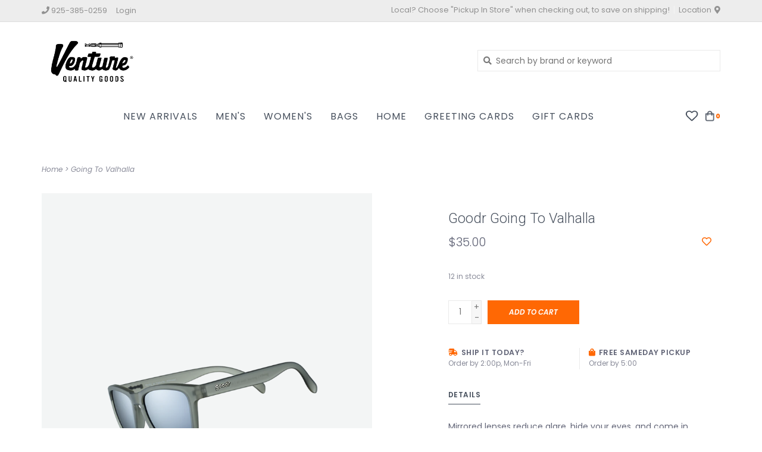

--- FILE ---
content_type: text/html;charset=utf-8
request_url: https://www.venturegoods.com/copy-of-i-have-these-on-vinyl-too.html
body_size: 8406
content:
<!DOCTYPE html>
<!-- Austin Theme v.1.2.0 -->
<html>
  <head>
    <meta charset="utf-8"/>
<!-- [START] 'blocks/head.rain' -->
<!--

  (c) 2008-2026 Lightspeed Netherlands B.V.
  http://www.lightspeedhq.com
  Generated: 16-01-2026 @ 18:26:16

-->
<link rel="canonical" href="https://www.venturegoods.com/copy-of-i-have-these-on-vinyl-too.html"/>
<link rel="alternate" href="https://www.venturegoods.com/index.rss" type="application/rss+xml" title="New products"/>
<meta name="robots" content="noodp,noydir"/>
<meta property="og:url" content="https://www.venturegoods.com/copy-of-i-have-these-on-vinyl-too.html?source=facebook"/>
<meta property="og:site_name" content="Venture Quality Goods"/>
<meta property="og:title" content="Going To Valhalla"/>
<meta property="og:image" content="https://cdn.shoplightspeed.com/shops/635233/files/54549998/goodr-going-to-valhalla.jpg"/>
<!--[if lt IE 9]>
<script src="https://cdn.shoplightspeed.com/assets/html5shiv.js?2025-02-20"></script>
<![endif]-->
<!-- [END] 'blocks/head.rain' -->
    <title>Going To Valhalla - Venture Quality Goods</title>
    <meta name="description" content="" />
    <meta name="keywords" content="Goodr, Going, To, Valhalla" />
    <meta http-equiv="X-UA-Compatible" content="IE=edge">
    <meta name="viewport" content="width=device-width, initial-scale=1.0">
    <meta name="apple-mobile-web-app-capable" content="yes">
    <meta name="apple-mobile-web-app-status-bar-style" content="black">
    
    <link rel="shortcut icon" href="https://cdn.shoplightspeed.com/shops/635233/themes/12118/assets/favicon.ico?20250401152025" type="image/x-icon" />
    <link href='//fonts.googleapis.com/css?family=Poppins:300,300i,400,400i,500,500i,600,600i,700,700i,800,800i' rel='stylesheet' type='text/css'>
    <link href='//fonts.googleapis.com/css?family=Roboto:300,300i,400,400i,500,500i,600,600i,700,700i,800,800i' rel='stylesheet' type='text/css'>
    <link href='//fonts.googleapis.com/css?family=Shrikhand:300,300i,400,400i,500,500i,600,600i,700,700i,800,800i' rel='stylesheet' type='text/css'>
    <link rel="stylesheet" href="https://use.fontawesome.com/releases/v5.6.3/css/all.css" integrity="sha384-UHRtZLI+pbxtHCWp1t77Bi1L4ZtiqrqD80Kn4Z8NTSRyMA2Fd33n5dQ8lWUE00s/" crossorigin="anonymous">
    
    <script src="https://cdn.shoplightspeed.com/assets/jquery-1-9-1.js?2025-02-20"></script>
    <script src="https://cdn.shoplightspeed.com/assets/jquery-ui-1-10-1.js?2025-02-20"></script>
    <script type="text/javascript" src="https://cdn.shoplightspeed.com/shops/635233/themes/12118/assets/slick.js?20251205182710"></script>
    
    <link rel="stylesheet" href="https://cdn.shoplightspeed.com/shops/635233/themes/12118/assets/slick.css?20251205182710"/>
    <link rel="stylesheet" href="https://cdn.shoplightspeed.com/shops/635233/themes/12118/assets/slick-theme.css?20251205182710"/>
    <link rel="shortcut icon" href="https://cdn.shoplightspeed.com/shops/635233/themes/12118/assets/favicon.ico?20250401152025" type="image/x-icon" /> 
    <link rel="stylesheet" href="https://cdn.shoplightspeed.com/shops/635233/themes/12118/assets/bootstrap.css?20251205182710" />
    <link rel="stylesheet" href="https://cdn.shoplightspeed.com/shops/635233/themes/12118/assets/style.css?20251205182710" />    
    <link rel="stylesheet" href="https://cdn.shoplightspeed.com/shops/635233/themes/12118/assets/settings.css?20251205182710" />  
    <link rel="stylesheet" href="https://cdn.shoplightspeed.com/assets/gui-2-0.css?2025-02-20" />
    <link rel="stylesheet" href="https://cdn.shoplightspeed.com/assets/gui-responsive-2-0.css?2025-02-20" />   
    <link rel="stylesheet" href="https://cdn.shoplightspeed.com/shops/635233/themes/12118/assets/custom.css?20251205182710" />
        
    <script type="text/javascript" src="https://cdn.shoplightspeed.com/shops/635233/themes/12118/assets/instafeed-min.js?20251205182710"></script>
    <script type="text/javascript" src="https://cdn.shoplightspeed.com/shops/635233/themes/12118/assets/austin-instafeed.js?20251205182710"></script>
   
    <script type="text/javascript" src="https://cdn.shoplightspeed.com/shops/635233/themes/12118/assets/global.js?20251205182710"></script>
		<script type="text/javascript" src="https://cdn.shoplightspeed.com/shops/635233/themes/12118/assets/bootstrap.js?20251205182710"></script>
    <script type="text/javascript" src="https://cdn.shoplightspeed.com/shops/635233/themes/12118/assets/jcarousel.js?20251205182710"></script>
    <script type="text/javascript" src="https://cdn.shoplightspeed.com/assets/gui.js?2025-02-20"></script>
    <script type="text/javascript" src="https://cdn.shoplightspeed.com/assets/gui-responsive-2-0.js?2025-02-20"></script>
    <script type="text/javascript" src="https://cdn.shoplightspeed.com/shops/635233/themes/12118/assets/jquery-countdown-min.js?20251205182710"></script>
    <script type="text/javascript" src="https://cdn.shoplightspeed.com/shops/635233/themes/12118/assets/jquery-cookie.js?20251205182710"></script>
    <script type="text/javascript" src="https://cdn.shoplightspeed.com/shops/635233/themes/12118/assets/jquery-bpopup-min.js?20251205182710"></script>
    
    <script type="text/javascript" src="https://cdn.shoplightspeed.com/shops/635233/themes/12118/assets/share42.js?20251205182710"></script> 
        
    <!--[if lt IE 9]>
    <link rel="stylesheet" href="https://cdn.shoplightspeed.com/shops/635233/themes/12118/assets/style-ie.css?20251205182710" />
    <![endif]-->
    <link rel="stylesheet" media="print" href="https://cdn.shoplightspeed.com/shops/635233/themes/12118/assets/print-min.css?20251205182710" />
    
  </head>
  <body class="body-main">
    <script>
    	var shopUrl = 'https://www.venturegoods.com/';
    </script>
    
        
    
<header>
    <div class="topnav">
    <div class="container">
            <ul class="left">
                                  <li class="topbar-contact">
            <a href="tel:925-385-0259"><span class="phone-icon"><i class="fa fa-phone"></i></span> <span class="phone hidden-xs">925-385-0259</span></a>
          </li>
                <li>
          <a href="https://www.venturegoods.com/account/" title="My account" class="my-account">
                          Login
                    	</a>
        </li>
      </ul>
            <div class="right">
        <span class="topbar-msg hidden-xs">Local?  Choose &quot;Pickup In Store&quot; when checking out, to save on shipping!             </span>        <a href="/service/about#locations" class="locations-link"><span class="hidden-xs">Location <i class="fas fa-map-marker-alt"></i></span><span class="visible-xs"><i class="fas fa-map-marker-alt"></i></span></a>      </div>
    </div>
  </div>
  <span class="topbar-msg mobile visible-xs text-center">Local?  Choose &quot;Pickup In Store&quot; when checking out, to save on shipping!             </span>      
  <div class="navigation container">
    <div class="logo-usp align">
      <ul class="burger vertical">
        <i class="fas fa-bars"></i>
      </ul>

              <div class="vertical logo col-sm-2 col-md-4 col-lg-5 x-large">
          <a href="https://www.venturegoods.com/" title="Venture Quality Goods">
            <img src="https://cdn.shoplightspeed.com/shops/635233/themes/12118/v/759386/assets/logo.png?20240912020533" alt="Venture Quality Goods" />
          </a>
        </div>
            
            <div class="search-form vertical col-xs-12 col-sm-5 col-md-3 col-lg-3 hidden-xs">
        <form action="https://www.venturegoods.com/search/" method="get" id="formSearch">
          <input type="text" name="q" autocomplete="off"  value="" placeholder="Search by brand or keyword"/>
          <span onclick="$('#formSearch').submit();" title="Search"></span>
          <span class="search-icon"><i class="fas fa-search"></i></span>
      	</form>                                                                                       </div>
            
                </div>
      
        <div class="primary-nav container center">
      <nav class="primary nonbounce desktop vertical center mega">
        <ul>
          <li class="item search-mobile visible-xs">
            <form action="https://www.venturegoods.com/search/" method="get" id="menuSearchMobile">
              <input type="text" name="q" autocomplete="off"  value="" placeholder="Search by brand or keyword"/>
              <span onclick="$('#menuSearchMobile').submit();" title="Search"></span>
    				</form>
          </li>
                    <li class="item new-arrivals">
            <a class="itemLink" href="https://www.venturegoods.com/collection/?sort=newest">New Arrivals</a>
          </li>
                                         <li class="item sub">
            <a class="itemLink" href="https://www.venturegoods.com/mens/" title="Men&#039;s">Men&#039;s</a>
                        <i class="icon-drop fas fa-angle-down"></i>
            <div class="subnav">
              <div class="container desktop">                <div class="sub-cats two-col">
                  <span class="subcat-title hidden-xs">Categories</span>                  <ul class="subnavList">
                                        <!--<li class="item visible-xs">
                      <a class="itemLink" href="https://www.venturegoods.com/mens/" title="Men&#039;s">All Men&#039;s</a>
                    </li>-->
                                         <li class="subitem">                
                      <a class="subitemLink" href="https://www.venturegoods.com/mens/tops/" title="Tops">Tops</a>
                       
                      <i class="icon-drop fas fa-angle-down"></i>
                      <div class="subnav visible-xs">
                      	<ul class="subnavList">
                                                    <!--<li class="item visible-xs">
                            <a class="itemLink" href="https://www.venturegoods.com/mens/tops/" title="Tops">All Tops</a>
                          </li>-->
                                                     <li class="subitem">                
                            <a class="subitemLink" href="https://www.venturegoods.com/mens/tops/short-sleeve-shirts/" title="Short Sleeve Shirts">Short Sleeve Shirts</a>
                          </li>
                                                     <li class="subitem">                
                            <a class="subitemLink" href="https://www.venturegoods.com/mens/tops/long-sleeve-shirts/" title="Long Sleeve Shirts">Long Sleeve Shirts</a>
                          </li>
                                                     <li class="subitem">                
                            <a class="subitemLink" href="https://www.venturegoods.com/mens/tops/polos/" title="Polos">Polos</a>
                          </li>
                                                     <li class="subitem">                
                            <a class="subitemLink" href="https://www.venturegoods.com/mens/tops/t-shirts/" title="T-shirts">T-shirts</a>
                          </li>
                                                     <li class="subitem">                
                            <a class="subitemLink" href="https://www.venturegoods.com/mens/tops/pullovers-sweatshirts/" title="Pullovers &amp; Sweatshirts">Pullovers &amp; Sweatshirts</a>
                          </li>
                                                     <li class="subitem">                
                            <a class="subitemLink" href="https://www.venturegoods.com/mens/tops/hoodies/" title="Hoodies">Hoodies</a>
                          </li>
                                                     <li class="subitem">                
                            <a class="subitemLink" href="https://www.venturegoods.com/mens/tops/sweaters/" title="Sweaters">Sweaters</a>
                          </li>
                                                  </ul>
                      </div>
                                          </li>
                                         <li class="subitem">                
                      <a class="subitemLink" href="https://www.venturegoods.com/mens/bottoms/" title="Bottoms">Bottoms</a>
                       
                      <i class="icon-drop fas fa-angle-down"></i>
                      <div class="subnav visible-xs">
                      	<ul class="subnavList">
                                                    <!--<li class="item visible-xs">
                            <a class="itemLink" href="https://www.venturegoods.com/mens/bottoms/" title="Bottoms">All Bottoms</a>
                          </li>-->
                                                     <li class="subitem">                
                            <a class="subitemLink" href="https://www.venturegoods.com/mens/bottoms/pants/" title="Pants">Pants</a>
                          </li>
                                                     <li class="subitem">                
                            <a class="subitemLink" href="https://www.venturegoods.com/mens/bottoms/jeans/" title="Jeans">Jeans</a>
                          </li>
                                                     <li class="subitem">                
                            <a class="subitemLink" href="https://www.venturegoods.com/mens/bottoms/shorts/" title="Shorts">Shorts</a>
                          </li>
                                                     <li class="subitem">                
                            <a class="subitemLink" href="https://www.venturegoods.com/mens/bottoms/swim/" title="Swim">Swim</a>
                          </li>
                                                  </ul>
                      </div>
                                          </li>
                                         <li class="subitem">                
                      <a class="subitemLink" href="https://www.venturegoods.com/mens/jackets-coats-vests/" title="Jackets, Coats &amp; Vests">Jackets, Coats &amp; Vests</a>
                                          </li>
                                         <li class="subitem">                
                      <a class="subitemLink" href="https://www.venturegoods.com/mens/pajamas/" title="Pajamas">Pajamas</a>
                                          </li>
                                         <li class="subitem">                
                      <a class="subitemLink" href="https://www.venturegoods.com/mens/footwear/" title="Footwear">Footwear</a>
                                          </li>
                                         <li class="subitem">                
                      <a class="subitemLink" href="https://www.venturegoods.com/mens/skin-hair-care/" title="Skin &amp; Hair Care">Skin &amp; Hair Care</a>
                                          </li>
                                         <li class="subitem">                
                      <a class="subitemLink" href="https://www.venturegoods.com/mens/accessories/" title="Accessories">Accessories</a>
                       
                      <i class="icon-drop fas fa-angle-down"></i>
                      <div class="subnav visible-xs">
                      	<ul class="subnavList">
                                                    <!--<li class="item visible-xs">
                            <a class="itemLink" href="https://www.venturegoods.com/mens/accessories/" title="Accessories">All Accessories</a>
                          </li>-->
                                                     <li class="subitem">                
                            <a class="subitemLink" href="https://www.venturegoods.com/mens/accessories/hats/" title="Hats">Hats</a>
                          </li>
                                                     <li class="subitem">                
                            <a class="subitemLink" href="https://www.venturegoods.com/mens/accessories/sunglasses/" title="Sunglasses">Sunglasses</a>
                          </li>
                                                     <li class="subitem">                
                            <a class="subitemLink" href="https://www.venturegoods.com/mens/accessories/wallets/" title="Wallets">Wallets</a>
                          </li>
                                                     <li class="subitem">                
                            <a class="subitemLink" href="https://www.venturegoods.com/mens/accessories/belts/" title="Belts">Belts</a>
                          </li>
                                                     <li class="subitem">                
                            <a class="subitemLink" href="https://www.venturegoods.com/mens/accessories/socks/" title="Socks">Socks</a>
                          </li>
                                                     <li class="subitem">                
                            <a class="subitemLink" href="https://www.venturegoods.com/mens/accessories/underwear/" title="Underwear">Underwear</a>
                          </li>
                                                     <li class="subitem">                
                            <a class="subitemLink" href="https://www.venturegoods.com/mens/accessories/reading-glasses/" title="Reading Glasses">Reading Glasses</a>
                          </li>
                                                     <li class="subitem">                
                            <a class="subitemLink" href="https://www.venturegoods.com/mens/accessories/masks/" title="Masks">Masks</a>
                          </li>
                                                     <li class="subitem">                
                            <a class="subitemLink" href="https://www.venturegoods.com/mens/accessories/gloves-scarves/" title="Gloves &amp; Scarves">Gloves &amp; Scarves</a>
                          </li>
                                                     <li class="subitem">                
                            <a class="subitemLink" href="https://www.venturegoods.com/mens/accessories/jewelry/" title="Jewelry">Jewelry</a>
                          </li>
                                                  </ul>
                      </div>
                                          </li>
                                                          </ul>
                </div>
							              <div class="cat-profile align hidden-xs">
                                <div class="mega-feat-product vertical"><a href="https://www.venturegoods.com/mens/tops/"><img src="https://cdn.shoplightspeed.com/assets/blank.gif?2025-02-20" alt="" /></a></div>
                                <div class="mega-feat-product vertical"><a href="https://www.venturegoods.com/mens/bottoms/"><img src="https://cdn.shoplightspeed.com/assets/blank.gif?2025-02-20" alt="" /></a></div>
                                <div class="mega-feat-product vertical"><a href="https://www.venturegoods.com/mens/jackets-coats-vests/"><img src="https://cdn.shoplightspeed.com/assets/blank.gif?2025-02-20" alt="" /></a></div>
                              </div>
							              </div>            </div>
                      </li>
                     <li class="item sub">
            <a class="itemLink" href="https://www.venturegoods.com/womens/" title="Women&#039;s">Women&#039;s</a>
                        <i class="icon-drop fas fa-angle-down"></i>
            <div class="subnav">
              <div class="container desktop">                <div class="sub-cats two-col">
                  <span class="subcat-title hidden-xs">Categories</span>                  <ul class="subnavList">
                                        <!--<li class="item visible-xs">
                      <a class="itemLink" href="https://www.venturegoods.com/womens/" title="Women&#039;s">All Women&#039;s</a>
                    </li>-->
                                         <li class="subitem">                
                      <a class="subitemLink" href="https://www.venturegoods.com/womens/wraps-sweaters-sweatshirts/" title="Wraps, Sweaters &amp; Sweatshirts">Wraps, Sweaters &amp; Sweatshirts</a>
                       
                      <i class="icon-drop fas fa-angle-down"></i>
                      <div class="subnav visible-xs">
                      	<ul class="subnavList">
                                                    <!--<li class="item visible-xs">
                            <a class="itemLink" href="https://www.venturegoods.com/womens/wraps-sweaters-sweatshirts/" title="Wraps, Sweaters &amp; Sweatshirts">All Wraps, Sweaters &amp; Sweatshirts</a>
                          </li>-->
                                                     <li class="subitem">                
                            <a class="subitemLink" href="https://www.venturegoods.com/womens/wraps-sweaters-sweatshirts/sweaters/" title="Sweaters">Sweaters</a>
                          </li>
                                                     <li class="subitem">                
                            <a class="subitemLink" href="https://www.venturegoods.com/womens/wraps-sweaters-sweatshirts/wraps/" title="Wraps">Wraps</a>
                          </li>
                                                     <li class="subitem">                
                            <a class="subitemLink" href="https://www.venturegoods.com/womens/wraps-sweaters-sweatshirts/sweatshirts/" title="Sweatshirts">Sweatshirts</a>
                          </li>
                                                     <li class="subitem">                
                            <a class="subitemLink" href="https://www.venturegoods.com/womens/wraps-sweaters-sweatshirts/hoodies/" title="Hoodies">Hoodies</a>
                          </li>
                                                  </ul>
                      </div>
                                          </li>
                                         <li class="subitem">                
                      <a class="subitemLink" href="https://www.venturegoods.com/womens/tops/" title="Tops">Tops</a>
                       
                      <i class="icon-drop fas fa-angle-down"></i>
                      <div class="subnav visible-xs">
                      	<ul class="subnavList">
                                                    <!--<li class="item visible-xs">
                            <a class="itemLink" href="https://www.venturegoods.com/womens/tops/" title="Tops">All Tops</a>
                          </li>-->
                                                     <li class="subitem">                
                            <a class="subitemLink" href="https://www.venturegoods.com/womens/tops/shirts-blouses/" title="Shirts &amp; Blouses">Shirts &amp; Blouses</a>
                          </li>
                                                     <li class="subitem">                
                            <a class="subitemLink" href="https://www.venturegoods.com/womens/tops/tees-tanks/" title="Tees &amp; Tanks">Tees &amp; Tanks</a>
                          </li>
                                                  </ul>
                      </div>
                                          </li>
                                         <li class="subitem">                
                      <a class="subitemLink" href="https://www.venturegoods.com/womens/jackets-coats-vests/" title="Jackets, Coats &amp; Vests">Jackets, Coats &amp; Vests</a>
                                          </li>
                                         <li class="subitem">                
                      <a class="subitemLink" href="https://www.venturegoods.com/womens/bottoms/" title="Bottoms">Bottoms</a>
                       
                      <i class="icon-drop fas fa-angle-down"></i>
                      <div class="subnav visible-xs">
                      	<ul class="subnavList">
                                                    <!--<li class="item visible-xs">
                            <a class="itemLink" href="https://www.venturegoods.com/womens/bottoms/" title="Bottoms">All Bottoms</a>
                          </li>-->
                                                     <li class="subitem">                
                            <a class="subitemLink" href="https://www.venturegoods.com/womens/bottoms/pants/" title="Pants">Pants</a>
                          </li>
                                                     <li class="subitem">                
                            <a class="subitemLink" href="https://www.venturegoods.com/womens/bottoms/jeans/" title="Jeans">Jeans</a>
                          </li>
                                                     <li class="subitem">                
                            <a class="subitemLink" href="https://www.venturegoods.com/womens/bottoms/shorts/" title="Shorts">Shorts</a>
                          </li>
                                                     <li class="subitem">                
                            <a class="subitemLink" href="https://www.venturegoods.com/womens/bottoms/skirts/" title="Skirts">Skirts</a>
                          </li>
                                                  </ul>
                      </div>
                                          </li>
                                         <li class="subitem">                
                      <a class="subitemLink" href="https://www.venturegoods.com/womens/dresses-rompers-jumpsuits/" title="Dresses, Rompers &amp; Jumpsuits">Dresses, Rompers &amp; Jumpsuits</a>
                                          </li>
                                         <li class="subitem">                
                      <a class="subitemLink" href="https://www.venturegoods.com/womens/shoes-slippers-sandals/" title="Shoes, Slippers &amp; Sandals">Shoes, Slippers &amp; Sandals</a>
                                          </li>
                                         <li class="subitem">                
                      <a class="subitemLink" href="https://www.venturegoods.com/womens/accessories/" title="Accessories">Accessories</a>
                       
                      <i class="icon-drop fas fa-angle-down"></i>
                      <div class="subnav visible-xs">
                      	<ul class="subnavList">
                                                    <!--<li class="item visible-xs">
                            <a class="itemLink" href="https://www.venturegoods.com/womens/accessories/" title="Accessories">All Accessories</a>
                          </li>-->
                                                     <li class="subitem">                
                            <a class="subitemLink" href="https://www.venturegoods.com/womens/accessories/jewelry/" title="Jewelry">Jewelry</a>
                          </li>
                                                     <li class="subitem">                
                            <a class="subitemLink" href="https://www.venturegoods.com/womens/accessories/hats/" title="Hats">Hats</a>
                          </li>
                                                     <li class="subitem">                
                            <a class="subitemLink" href="https://www.venturegoods.com/womens/accessories/socks/" title="Socks">Socks</a>
                          </li>
                                                     <li class="subitem">                
                            <a class="subitemLink" href="https://www.venturegoods.com/womens/accessories/bags/" title="Bags">Bags</a>
                          </li>
                                                     <li class="subitem">                
                            <a class="subitemLink" href="https://www.venturegoods.com/womens/accessories/scarves/" title="Scarves">Scarves</a>
                          </li>
                                                     <li class="subitem">                
                            <a class="subitemLink" href="https://www.venturegoods.com/womens/accessories/sunglasses/" title="Sunglasses">Sunglasses</a>
                          </li>
                                                     <li class="subitem">                
                            <a class="subitemLink" href="https://www.venturegoods.com/womens/accessories/reading-glasses/" title="Reading Glasses">Reading Glasses</a>
                          </li>
                                                     <li class="subitem">                
                            <a class="subitemLink" href="https://www.venturegoods.com/womens/accessories/masks/" title="Masks">Masks</a>
                          </li>
                                                     <li class="subitem">                
                            <a class="subitemLink" href="https://www.venturegoods.com/womens/accessories/gloves/" title="Gloves">Gloves</a>
                          </li>
                                                     <li class="subitem">                
                            <a class="subitemLink" href="https://www.venturegoods.com/womens/accessories/belts/" title="Belts">Belts</a>
                          </li>
                                                  </ul>
                      </div>
                                          </li>
                                         <li class="subitem">                
                      <a class="subitemLink" href="https://www.venturegoods.com/womens/pajamas/" title="Pajamas">Pajamas</a>
                                          </li>
                                                          </ul>
                </div>
							              <div class="cat-profile align hidden-xs">
                                <div class="mega-feat-product vertical"><a href="https://www.venturegoods.com/womens/wraps-sweaters-sweatshirts/"><img src="https://cdn.shoplightspeed.com/assets/blank.gif?2025-02-20" alt="" /></a></div>
                                <div class="mega-feat-product vertical"><a href="https://www.venturegoods.com/womens/tops/"><img src="https://cdn.shoplightspeed.com/assets/blank.gif?2025-02-20" alt="" /></a></div>
                                <div class="mega-feat-product vertical"><a href="https://www.venturegoods.com/womens/jackets-coats-vests/"><img src="https://cdn.shoplightspeed.com/assets/blank.gif?2025-02-20" alt="" /></a></div>
                              </div>
							              </div>            </div>
                      </li>
                     <li class="item sub">
            <a class="itemLink" href="https://www.venturegoods.com/bags/" title="Bags">Bags</a>
                        <i class="icon-drop fas fa-angle-down"></i>
            <div class="subnav">
              <div class="container desktop">                <div class="sub-cats">
                  <span class="subcat-title hidden-xs">Categories</span>                  <ul class="subnavList">
                                        <!--<li class="item visible-xs">
                      <a class="itemLink" href="https://www.venturegoods.com/bags/" title="Bags">All Bags</a>
                    </li>-->
                                         <li class="subitem">                
                      <a class="subitemLink" href="https://www.venturegoods.com/bags/commuter-shoulder/" title="Commuter &amp; Shoulder">Commuter &amp; Shoulder</a>
                                          </li>
                                         <li class="subitem">                
                      <a class="subitemLink" href="https://www.venturegoods.com/bags/duffel-travel/" title="Duffel &amp; Travel">Duffel &amp; Travel</a>
                                          </li>
                                         <li class="subitem">                
                      <a class="subitemLink" href="https://www.venturegoods.com/bags/toiletry/" title="Toiletry">Toiletry</a>
                                          </li>
                                         <li class="subitem">                
                      <a class="subitemLink" href="https://www.venturegoods.com/bags/backpacks/" title="Backpacks">Backpacks</a>
                                          </li>
                                         <li class="subitem">                
                      <a class="subitemLink" href="https://www.venturegoods.com/bags/totes-waist-packs-slings/" title="Totes, Waist Packs &amp; Slings">Totes, Waist Packs &amp; Slings</a>
                                          </li>
                                                          </ul>
                </div>
							              <div class="cat-profile align hidden-xs">
                                <div class="mega-feat-product vertical"><a href="https://www.venturegoods.com/bags/commuter-shoulder/"><img src="https://cdn.shoplightspeed.com/assets/blank.gif?2025-02-20" alt="" /></a></div>
                                <div class="mega-feat-product vertical"><a href="https://www.venturegoods.com/bags/duffel-travel/"><img src="https://cdn.shoplightspeed.com/assets/blank.gif?2025-02-20" alt="" /></a></div>
                                <div class="mega-feat-product vertical"><a href="https://www.venturegoods.com/bags/toiletry/"><img src="https://cdn.shoplightspeed.com/assets/blank.gif?2025-02-20" alt="" /></a></div>
                              </div>
							              </div>            </div>
                      </li>
                     <li class="item sub">
            <a class="itemLink" href="https://www.venturegoods.com/home/" title="Home">Home</a>
                        <i class="icon-drop fas fa-angle-down"></i>
            <div class="subnav">
              <div class="container desktop">                <div class="sub-cats two-col">
                  <span class="subcat-title hidden-xs">Categories</span>                  <ul class="subnavList">
                                        <!--<li class="item visible-xs">
                      <a class="itemLink" href="https://www.venturegoods.com/home/" title="Home">All Home</a>
                    </li>-->
                                         <li class="subitem">                
                      <a class="subitemLink" href="https://www.venturegoods.com/home/prints/" title="Prints">Prints</a>
                                          </li>
                                         <li class="subitem">                
                      <a class="subitemLink" href="https://www.venturegoods.com/home/candles/" title="Candles">Candles</a>
                                          </li>
                                         <li class="subitem">                
                      <a class="subitemLink" href="https://www.venturegoods.com/home/blankets-pillows/" title="Blankets &amp; Pillows">Blankets &amp; Pillows</a>
                                          </li>
                                         <li class="subitem">                
                      <a class="subitemLink" href="https://www.venturegoods.com/home/drinkware/" title="Drinkware">Drinkware</a>
                                          </li>
                                         <li class="subitem">                
                      <a class="subitemLink" href="https://www.venturegoods.com/home/food/" title="Food">Food</a>
                                          </li>
                                         <li class="subitem">                
                      <a class="subitemLink" href="https://www.venturegoods.com/home/books/" title="Books">Books</a>
                                          </li>
                                         <li class="subitem">                
                      <a class="subitemLink" href="https://www.venturegoods.com/home/games-puzzles/" title="Games &amp; Puzzles">Games &amp; Puzzles</a>
                                          </li>
                                                          </ul>
                </div>
							              <div class="cat-profile align hidden-xs">
                                <div class="mega-feat-product vertical"><a href="https://www.venturegoods.com/home/prints/"><img src="https://cdn.shoplightspeed.com/assets/blank.gif?2025-02-20" alt="" /></a></div>
                                <div class="mega-feat-product vertical"><a href="https://www.venturegoods.com/home/candles/"><img src="https://cdn.shoplightspeed.com/assets/blank.gif?2025-02-20" alt="" /></a></div>
                                <div class="mega-feat-product vertical"><a href="https://www.venturegoods.com/home/blankets-pillows/"><img src="https://cdn.shoplightspeed.com/assets/blank.gif?2025-02-20" alt="" /></a></div>
                              </div>
							              </div>            </div>
                      </li>
                     <li class="item sub">
            <a class="itemLink" href="https://www.venturegoods.com/greeting-cards/" title="Greeting Cards">Greeting Cards</a>
                        <i class="icon-drop fas fa-angle-down"></i>
            <div class="subnav">
              <div class="container desktop">                <div class="sub-cats two-col">
                  <span class="subcat-title hidden-xs">Categories</span>                  <ul class="subnavList">
                                        <!--<li class="item visible-xs">
                      <a class="itemLink" href="https://www.venturegoods.com/greeting-cards/" title="Greeting Cards">All Greeting Cards</a>
                    </li>-->
                                         <li class="subitem">                
                      <a class="subitemLink" href="https://www.venturegoods.com/greeting-cards/birthday/" title="Birthday">Birthday</a>
                                          </li>
                                         <li class="subitem">                
                      <a class="subitemLink" href="https://www.venturegoods.com/greeting-cards/graduation/" title="Graduation">Graduation</a>
                                          </li>
                                         <li class="subitem">                
                      <a class="subitemLink" href="https://www.venturegoods.com/greeting-cards/love/" title="Love">Love</a>
                                          </li>
                                         <li class="subitem">                
                      <a class="subitemLink" href="https://www.venturegoods.com/greeting-cards/father/" title="Father">Father</a>
                                          </li>
                                         <li class="subitem">                
                      <a class="subitemLink" href="https://www.venturegoods.com/greeting-cards/holiday/" title="Holiday">Holiday</a>
                                          </li>
                                         <li class="subitem">                
                      <a class="subitemLink" href="https://www.venturegoods.com/greeting-cards/mother/" title="Mother">Mother</a>
                                          </li>
                                         <li class="subitem">                
                      <a class="subitemLink" href="https://www.venturegoods.com/greeting-cards/thank-you/" title="Thank You">Thank You</a>
                                          </li>
                                         <li class="subitem">                
                      <a class="subitemLink" href="https://www.venturegoods.com/greeting-cards/sympathy/" title="Sympathy">Sympathy</a>
                                          </li>
                                         <li class="subitem">                
                      <a class="subitemLink" href="https://www.venturegoods.com/greeting-cards/hello-from-san-francisco/" title="Hello From San Francisco">Hello From San Francisco</a>
                                          </li>
                                        <li class="subitem view-all-cats"><a class="subitemLink" href="https://www.venturegoods.com/greeting-cards/" title="Greeting Cards">View all →</a></li>                  </ul>
                </div>
							              <div class="cat-profile align hidden-xs">
                                <div class="mega-feat-product vertical"><a href="https://www.venturegoods.com/greeting-cards/birthday/"><img src="https://cdn.shoplightspeed.com/assets/blank.gif?2025-02-20" alt="" /></a></div>
                                <div class="mega-feat-product vertical"><a href="https://www.venturegoods.com/greeting-cards/graduation/"><img src="https://cdn.shoplightspeed.com/assets/blank.gif?2025-02-20" alt="" /></a></div>
                                <div class="mega-feat-product vertical"><a href="https://www.venturegoods.com/greeting-cards/love/"><img src="https://cdn.shoplightspeed.com/assets/blank.gif?2025-02-20" alt="" /></a></div>
                              </div>
							              </div>            </div>
                      </li>
                                                            <li class="item"><a class="itemLink" href="https://www.venturegoods.com/buy-gift-card/" title="Gift Cards" target="_blank">Gift Cards</a></li>
                  </ul>
        <i class="icon-remove fas fa-times"></i>
      </nav>
       

      <div class="cart-acct-wrap right">
              <ul class="cart-acct"> 
                              <li>
            <a href="https://www.venturegoods.com/account/wishlist/" title="My wishlist" class="my-wishlist">
              <img src="https://cdn.shoplightspeed.com/shops/635233/themes/12118/assets/icon-heart.png?20251205182710" alt="Wishlist" title="My wishlist" />
            </a>
          </li>
                    <li>
            <a href="https://www.venturegoods.com/cart/" title="Cart" class="cart"> 
              <img src="https://cdn.shoplightspeed.com/shops/635233/themes/12118/assets/icon-bag.png?20251205182710" alt="cart" /><span class="bag-count">0</span>
            </a>
          </li>
        </ul>
              </div>
    </div>
      </div>
</header>

<div class="search-form mobile visible-xs">
  <div class="container">
    <form action="https://www.venturegoods.com/search/" method="get" id="formSearchMobile">
      <input type="text" name="q" autocomplete="off"  value="" placeholder="Search by brand or keyword"/>
      <span onclick="$('#formSearchMobile').submit();" title="Search"></span>
      <span class="search-icon"><i class="fas fa-search"></i></span>
    </form>                                                                                       </div>
</div>
    
<div itemscope itemtype="http://schema.org/BreadcrumbList">
	<div itemprop="itemListElement" itemscope itemtype="http://schema.org/ListItem">
    <a itemprop="item" href="https://www.venturegoods.com/"><span itemprop="name" content="Home"></span></a>
    <meta itemprop="position" content="1" />
  </div>
    	<div itemprop="itemListElement" itemscope itemtype="http://schema.org/ListItem">
      <a itemprop="item" href="https://www.venturegoods.com/copy-of-i-have-these-on-vinyl-too.html"><span itemprop="name" content="Going To Valhalla"></span></a>
      <meta itemprop="position" content="2" />
    </div>
  </div>

<div itemscope itemtype="https://schema.org/Product">
 <meta itemprop="name" content="Goodr Going To Valhalla">
 <meta itemprop="url" content="https://www.venturegoods.com/copy-of-i-have-these-on-vinyl-too.html">
 <meta itemprop="brand" content="Goodr" />  <meta itemprop="image" content="https://cdn.shoplightspeed.com/shops/635233/files/54549998/300x250x2/goodr-going-to-valhalla.jpg" /> 
    <div itemprop="offers" itemscope itemtype="https://schema.org/Offer">
 <meta itemprop="priceCurrency" content="USD">
 <meta itemprop="price" content="35.00" />
 <meta itemprop="itemCondition" itemtype="https://schema.org/OfferItemCondition" content="https://schema.org/NewCondition"/>
 	 <meta itemprop="availability" content="https://schema.org/InStock"/>
 <meta itemprop="inventoryLevel" content="12" />
  <meta itemprop="url" content="https://www.venturegoods.com/copy-of-i-have-these-on-vinyl-too.html" /> </div>
  </div>
    
    <div class="wrapper">
                  	
<div class="promo-banner text-center">
      <div class="container">
      <div class="promo-content">
        <h2>20% Off - Use Code: LOVEVENTURE</h2>
        <span></span>
                <div id="countdown"></div>
        <script type="text/javascript">
          $("#countdown")
          .countdown("2020-05-06", function(event) {
            var $this = $(this);
              if (event.elapsed) {
                $('.promo-banner').addClass('expired');
              } else {
                $this.html(event.strftime('This deal ends in <span class="timer">%D days %H hours</span>'));
              }
          });
        </script>
              </div>
  	</div>
  </div>
            <div class="container content">
                <div class="product-header row">
  <div class="breadcrumbs col-sm-6 col-md-6 ">
    <a href="https://www.venturegoods.com/" title="Home">Home</a>

        > <a href="https://www.venturegoods.com/copy-of-i-have-these-on-vinyl-too.html">Going To Valhalla</a>
    	</div> 
</div>
<div class="product-wrap row">
  <div class="product-img col-sm-6 col-md-6">
    <div class="zoombox">
      <div class="images"> 
       
                <a class="zoom first" data-image-id="54549998">             
                                	            <img src="https://cdn.shoplightspeed.com/shops/635233/files/54549998/800x1024x1/goodr-going-to-valhalla.jpg" alt="Goodr Going To Valhalla">                              </a> 
              </div>
      
      <div class="thumbs row">
                <div class="col-xs-3 col-sm-4 col-md-4">
          <a data-image-id="54549998">
                                      	              <img src="https://cdn.shoplightspeed.com/shops/635233/files/54549998/156x230x1/goodr-going-to-valhalla.jpg" alt="Goodr Going To Valhalla" title="Goodr Going To Valhalla"/>                                    </a>
        </div>
              </div>  
    </div>
  </div>
 
  <div class="product-info col-sm-6 col-md-5 col-md-offset-1">
    <div class="page-title row">
      <div class="col-xs-12">
        <h1 class="product-page"> Goodr Going To Valhalla </h1> 
      </div> 
    </div>
      
    
      
      <div class="product-price row">
        <div class="price-wrap col-xs-9"> 
                    <span class="price" style="line-height: 30px;">$35.00
                       
       	</div>
        <div class="product-wishlist col-xs-3 text-right">
        	<a href="https://www.venturegoods.com/account/wishlistAdd/57104366/?variant_id=94586163" title="Add to wishlist"><i class="far fa-heart"></i></a>
        </div>
      </div>
                            <div class="availability">
                                        12 <span class="in-stock">in stock</span>
                                      </div>
              <form class="product-form" action="https://www.venturegoods.com/cart/add/94586163/" id=
          "product_configure_form" method="post">
                  <input type="hidden" name="bundle_id" id="product_configure_bundle_id" value="">
        
                        
        <div class="add-cart row">
          <div class="cart col-sm-12"> 
            <div class="cart">
                            <input type="text" name="quantity" value="1" />
              <div class="change">
                <a href="javascript:;" onclick="updateQuantity('up');" class="up">+</a>
                <a href="javascript:;" onclick="updateQuantity('down');" class="down">-</a>
              </div>
              <a href="javascript:;" onclick="$('#product_configure_form').submit();" class="btn" title="Add to cart" >
                <span>Add to cart</span>
              </a>
                          </div>
          </div>
        </div>
      </form>
                  <div class="product-usp-wrap row">
        <div class="product-usp-1 col-xs-6">
          <span class="product-usp-title"><i class="fa fa-shipping-fast"></i> Ship it today?</span>
          <span class="product-usp-subtext">Order by 2:00p, Mon-Fri</span>
        </div>
        <div class="product-usp-2 col-xs-6">
          <span class="product-usp-title"><i class="fa fa-shopping-bag"></i> Free sameday pickup</span>
          <span class="product-usp-subtext">Order by 5:00</span>
        </div>
      </div>
                

    <div class="product-tabs row">
      <div class="tabs col-xs-12">
        <ul>
          <li class="active information"><a rel="info" href="#">Details</a></li>
                                      </ul>
      </div>                    
      <div class="tabsPages">
        <div class="page info active">
                              <div class="clearfix"></div>
          
          <p>Mirrored lenses reduce glare, hide your eyes, and come in vibrant colors.</p>
<p>Just-right midsize sunnies.</p>
<p>Polarized!</p>
          
                    
        </div>
        
        <div class="page reviews">
                    
          <div class="bottom">
            <div class="right">
              <a href="https://www.venturegoods.com/account/review/57104366/">+ Add your review</a>
            </div>
            <span>0</span> stars based on <span>0</span> reviews
          </div>          
        </div>
        
        <div class="page size-guides">
          <div class="size-guide-content"></div>
        </div>
        
      </div>
    </div>
      </div>
</div>
<div class="product-actions row">
  <div class="social-media col-xs-12 col-sm-4">
    <div class="share42init"  data-url="https://www.venturegoods.com/copy-of-i-have-these-on-vinyl-too.html" data-image="https://cdn.shoplightspeed.com/shops/635233/files/54549998/300x250x2/goodr-going-to-valhalla.jpg" ></div>
  </div>
  <div class="col-sm-8 col-xs-12 text-right">
    <div class="tags-actions">      
      <div class="actions right">
        <a href="https://www.venturegoods.com/account/wishlistAdd/57104366/?variant_id=94586163" title="Add to wishlist">Add to wishlist</a> / 
        <a href="https://www.venturegoods.com/compare/add/94586163/" title="Add to compare">
          Add to compare
        </a>
              </div>
          </div>
  </div>    
</div> 

   
  

</div>

<script src="https://cdn.shoplightspeed.com/shops/635233/themes/12118/assets/jquery-zoom-min.js?20251205182710" type="text/javascript"></script>
<script type="text/javascript">
function updateQuantity(way){
    var quantity = parseInt($('.cart input').val());

    if (way == 'up'){
        if (quantity < 12){
            quantity++;
        } else {
            quantity = 12;
        }
    } else {
        if (quantity > 1){
            quantity--;
        } else {
            quantity = 1;
        }
    }

    $('.cart input').val(quantity);
}
</script>
<script type="text/javascript">
		var sizeGuideUrl = 'size-guides';
    if (location.protocol == 'https:') {
      shopUrl = shopUrl.replace('http:', 'https:');
    }
    $.get(shopUrl + 'service/' + sizeGuideUrl + '?format=json', function(data) {
      $('.tabsPages .size-guides .size-guide-content').html(data.textpage.content);
    });
</script>      </div>
      
      


<footer>
  <hr class="full-width" />
  <div class="container">
    <div class="align footer-main row">
      <div class="links col-xs-12 col-sm-6 vertical">
        <div class="links-head first col-xs-12 col-sm-6 col-md-4">
            <label class="footercollapse" for="_1">
                            <h4>Customer service</h4>
                            <i class="fas fa-angle-down"></i>
          	</label>
            <input class="footercollapse_input hidden-md hidden-lg hidden-sm" id="_1" type="checkbox">
            <div class="list">
              <ul class="no-underline no-list-style">
                                <li><a href="https://www.venturegoods.com/service/#faq">FAQ</a></li>    
                                  <li><a href="https://www.venturegoods.com/service/about/" title="About us" >About us</a>
                  </li>
                                    <li><a href="https://www.venturegoods.com/service/general-terms-conditions/" title="General terms &amp; conditions" >General terms &amp; conditions</a>
                  </li>
                                    <li><a href="https://www.venturegoods.com/service/privacy-policy/" title="Privacy Policy" >Privacy Policy</a>
                  </li>
                                    <li><a href="https://www.venturegoods.com/service/shipping-returns/" title="Return Policy" >Return Policy</a>
                  </li>
                                    <li><a href="https://www.venturegoods.com/service/" title="Customer support" >Customer support</a>
                  </li>
                                                </ul>
            </div> 
        </div>     
				        <div class="links-head col-xs-12 col-sm-6 col-md-4">
          <label class="footercollapse" for="_3">
            	  
            	<h4>My account</h4>
                            <i class="fas fa-angle-down"></i>
          </label>
          <input class="footercollapse_input hidden-md hidden-lg hidden-sm" id="_3" type="checkbox">
          <div class="list">
          <ul>
                                    <li><a href="https://www.venturegoods.com/account/" title="Register">Register</a></li>
                        <li><a href="https://www.venturegoods.com/account/orders/" title="My orders">My orders</a></li>
                        <li><a href="https://www.venturegoods.com/account/wishlist/" title="My wishlist">My wishlist</a></li>
                                  </ul>
        </div>
        </div>
        <div class="links-head col-xs-12 hidden-sm col-md-4">
             <label class="footercollapse" for="_4">
                
               <h4>Get in touch</h4>
                               <i class="fas fa-angle-down"></i>	
          	 </label>
             <input class="footercollapse_input hidden-md hidden-lg hidden-sm" id="_4" type="checkbox">
            <div class="list">
              <div class="contact">
                <ul>
                                                          <li><a href="tel:925-385-0259"><i class="fas fa-phone"></i> 925-385-0259</a></li>
                                       
                                          <li><a href="/cdn-cgi/l/email-protection#bdd4d3dbd2fdcbd8d3c9c8cfd8dad2d2d9ce93ded2d0" title="Email"><span class="__cf_email__" data-cfemail="ec85828a83ac9a898298999e898b8383889fc28f8381">[email&#160;protected]</span></a></li>
                                                    </ul>
              </div>
          </div>
        </div>
              	<div class="payments row col-sm-12">
                    <a href="https://www.venturegoods.com/service/payment-methods/" title="Payment methods">
            <img src="https://cdn.shoplightspeed.com/assets/icon-payment-creditcard.png?2025-02-20" alt="Credit Card" />
          </a>
                    <a href="https://www.venturegoods.com/service/payment-methods/" title="Payment methods">
            <img src="https://cdn.shoplightspeed.com/assets/icon-payment-paypalcp.png?2025-02-20" alt="PayPal" />
          </a>
                    <a href="https://www.venturegoods.com/service/payment-methods/" title="Payment methods">
            <img src="https://cdn.shoplightspeed.com/assets/icon-payment-debitcredit.png?2025-02-20" alt="Debit or Credit Card" />
          </a>
                    <a href="https://www.venturegoods.com/service/payment-methods/" title="Payment methods">
            <img src="https://cdn.shoplightspeed.com/assets/icon-payment-paypallater.png?2025-02-20" alt="PayPal Pay Later" />
          </a>
                    <a href="https://www.venturegoods.com/service/payment-methods/" title="Payment methods">
            <img src="https://cdn.shoplightspeed.com/assets/icon-payment-venmo.png?2025-02-20" alt="Venmo" />
          </a>
                  </div>
              </div>
      <div class="footer-contact vertical col-xs-12 col-sm-6">
        <h3>Need some help?</h3>
        <span>We&#039;re here and ready by phone and chat every day, 10a - 6p PCT</span>
        <ul class="footer-contact-icons">
                    <li><a href="tel:925-385-0259"><i class="fas fa-phone-volume"></i><br />Call</a></li>
                                <li><a href="https://facebook.com/venturegoods" target="_blank"><i class="fas fa-comment"></i><br />Chat</a></li>
                                <li><a href="/cdn-cgi/l/email-protection#c5acaba3aa85b3a0abb1b0b7a0a2aaaaa1b6eba6aaa8" target="_blank"><i class="fas fa-envelope-open"></i><br />Email</a></li>
                                          <li><a href="https://www.venturegoods.com/service/#faq" target="_blank"><i class="fas fa-question-circle"></i><br />FAQ</a></li>
                  </ul>
      </div>
    </div>
    <hr class="full-width" />
  </div>
  <div class="copyright-payment">
    <div class="container">
      <div class="row align">
        <div class="footer-logo col-xs-12 col-md-4 vertical hidden-xs hidden-sm">
          <a href="https://www.venturegoods.com/home/"><img src="https://cdn.shoplightspeed.com/shops/635233/themes/12118/v/630488/assets/footer-logo.png?20221013233917" title="logo" /></a>
        </div>
        
        <div class="social-media col-xs-12 col-sm-4 vertical">
                              <div class="inline-block relative">
            <a href="https://facebook.com/venturegoods" class="social-icon facebook" target="_blank"><i class="fab fa-facebook-square"></i></a>                                                                        <a href="https://instagram.com/venturegoods" class="social-icon instagram" target="_blank" title="Instagram Venture Quality Goods"><i class="fab fa-instagram"></i></a>
            
          </div>
                  </div>
        <div class="copyright col-xs-12 col-sm-6 col-md-4 vertical">
          Venture Quality Goods © 2026<br /> 
                    <a href="https://themes.lightspeedhq.com/en/austin.html">Austin Theme</a> - Powered by
                    <a href="http://www.lightspeedhq.com" title="Lightspeed" target="_blank">Lightspeed</a>
                                      </div>
      </div>
    </div>
  </div>
</footer>      
    </div>
    <!-- [START] 'blocks/body.rain' -->
<script data-cfasync="false" src="/cdn-cgi/scripts/5c5dd728/cloudflare-static/email-decode.min.js"></script><script>
(function () {
  var s = document.createElement('script');
  s.type = 'text/javascript';
  s.async = true;
  s.src = 'https://www.venturegoods.com/services/stats/pageview.js?product=57104366&hash=11b8';
  ( document.getElementsByTagName('head')[0] || document.getElementsByTagName('body')[0] ).appendChild(s);
})();
</script>
<!-- [END] 'blocks/body.rain' -->
    <script>(function(){function c(){var b=a.contentDocument||a.contentWindow.document;if(b){var d=b.createElement('script');d.innerHTML="window.__CF$cv$params={r:'9befa9035c43d96e',t:'MTc2ODU4Nzk3Ni4wMDAwMDA='};var a=document.createElement('script');a.nonce='';a.src='/cdn-cgi/challenge-platform/scripts/jsd/main.js';document.getElementsByTagName('head')[0].appendChild(a);";b.getElementsByTagName('head')[0].appendChild(d)}}if(document.body){var a=document.createElement('iframe');a.height=1;a.width=1;a.style.position='absolute';a.style.top=0;a.style.left=0;a.style.border='none';a.style.visibility='hidden';document.body.appendChild(a);if('loading'!==document.readyState)c();else if(window.addEventListener)document.addEventListener('DOMContentLoaded',c);else{var e=document.onreadystatechange||function(){};document.onreadystatechange=function(b){e(b);'loading'!==document.readyState&&(document.onreadystatechange=e,c())}}}})();</script><script defer src="https://static.cloudflareinsights.com/beacon.min.js/vcd15cbe7772f49c399c6a5babf22c1241717689176015" integrity="sha512-ZpsOmlRQV6y907TI0dKBHq9Md29nnaEIPlkf84rnaERnq6zvWvPUqr2ft8M1aS28oN72PdrCzSjY4U6VaAw1EQ==" data-cf-beacon='{"rayId":"9befa9035c43d96e","version":"2025.9.1","serverTiming":{"name":{"cfExtPri":true,"cfEdge":true,"cfOrigin":true,"cfL4":true,"cfSpeedBrain":true,"cfCacheStatus":true}},"token":"8247b6569c994ee1a1084456a4403cc9","b":1}' crossorigin="anonymous"></script>
</body>
</html>

--- FILE ---
content_type: text/javascript;charset=utf-8
request_url: https://www.venturegoods.com/services/stats/pageview.js?product=57104366&hash=11b8
body_size: -431
content:
// SEOshop 16-01-2026 18:26:18

--- FILE ---
content_type: application/javascript; charset=UTF-8
request_url: https://www.venturegoods.com/cdn-cgi/challenge-platform/scripts/jsd/main.js
body_size: 8296
content:
window._cf_chl_opt={AKGCx8:'b'};~function(P6,tK,tC,tl,ts,tm,ta,tR,P0,P1){P6=N,function(o,P,PK,P5,L,V){for(PK={o:543,P:494,L:462,V:517,d:354,S:508,T:524,A:401,I:393,F:542,g:469},P5=N,L=o();!![];)try{if(V=parseInt(P5(PK.o))/1*(parseInt(P5(PK.P))/2)+-parseInt(P5(PK.L))/3*(parseInt(P5(PK.V))/4)+-parseInt(P5(PK.d))/5+-parseInt(P5(PK.S))/6*(parseInt(P5(PK.T))/7)+-parseInt(P5(PK.A))/8+-parseInt(P5(PK.I))/9+-parseInt(P5(PK.F))/10*(-parseInt(P5(PK.g))/11),P===V)break;else L.push(L.shift())}catch(d){L.push(L.shift())}}(M,948145),tK=this||self,tC=tK[P6(498)],tl=function(LA,LT,LS,LV,P7,P,L,V,d){return LA={o:404,P:461,L:433,V:540,d:577,S:484,T:512},LT={o:564,P:425,L:479,V:428,d:367,S:440,T:352,A:430,I:430,F:398,g:554,y:579,x:451,e:391,W:564,v:559,U:410,n:555,i:531,c:391,k:564,b:451,f:390,B:455,Q:435,K:572,C:532,l:480,s:581,H:564,Y:523,D:464},LS={o:360,P:515,L:499,V:499,d:424},LV={o:362,P:576,L:451,V:424,d:523,S:422,T:475,A:356,I:475,F:488,g:575,y:489,x:410,e:443,W:361,v:455,U:410,n:559,i:361,c:455,k:410,b:575,f:454,B:499,Q:410,K:564,C:539,l:426,s:460,H:410,Y:564,D:580,O:386,z:481,j:481,Z:475,X:443,m:575,h:435,a:575,R:412,G:410,E:532,J:565,r0:568,r1:584,r2:352,r3:526,r4:409,r5:379,r6:546,r7:478,r8:413,r9:371,rr:526,rM:417,rN:407,ro:490,rt:450,rP:482,rL:567,rV:564,rd:410,rS:374,rT:355,rA:455,rI:410,rp:459,rF:410,rg:480},P7=P6,P={'Bogry':function(S,T,A,I,F){return S(T,A,I,F)},'dHerC':P7(LA.o),'kENNZ':function(S,T){return S<T},'lXxzE':function(S,T){return S==T},'YmuOU':function(S,T){return S>T},'mgTqR':function(S,T){return S<<T},'XSWgg':function(S,T){return S-T},'CdcxO':function(S,T){return S(T)},'etmPB':function(S,T){return S<<T},'JRtdx':function(S,T){return T==S},'LDDJe':function(S,T){return T&S},'eatLf':function(S,T){return S==T},'TXjsd':function(S,T){return S(T)},'wxMKw':function(S,T){return T!==S},'hrSWA':P7(LA.P),'KmaFv':function(S,T){return S(T)},'CeAuj':function(S,T){return S==T},'BgXzm':function(S,T){return S(T)},'TFnCs':P7(LA.L),'yJvZw':function(S,T){return T|S},'mWNsG':function(S,T){return S==T},'xTnVM':function(S,T){return S==T},'bMUzh':function(S,T){return S(T)},'AGyet':function(S){return S()},'ucooT':function(S,T){return S!=T},'dpIBL':P7(LA.V),'BxElm':P7(LA.d),'IuUlO':function(S,T){return T&S},'kZYua':function(S,T){return T==S},'hWqza':function(S,T){return S(T)},'WEmuj':function(S,T){return T*S},'HdeDX':function(S,T){return S(T)},'jdJvK':function(S,T){return S!=T},'smKyO':function(S,T){return T&S},'Mfbyq':function(S,T){return S(T)},'aWFyv':function(S,T){return S<T},'aVHhP':function(S,T){return T==S},'aVgfF':function(S,T){return S+T}},L=String[P7(LA.S)],V={'h':function(S,Lt){return Lt={o:576,P:523},null==S?'':V.g(S,6,function(T,P8){return P8=N,P8(Lt.o)[P8(Lt.P)](T)})},'g':function(S,T,A,LL,P9,I,F,y,x,W,U,i,B,Q,K,C,s,H,X,R,G,E,J,r0,r1,Y,D,O){if(LL={o:362,P:523},P9=P7,I={},I[P9(LV.o)]=P9(LV.P),F=I,S==null)return'';for(x={},W={},U='',i=2,B=3,Q=2,K=[],C=0,s=0,H=0;P[P9(LV.L)](H,S[P9(LV.V)]);H+=1)if(Y=S[P9(LV.d)](H),Object[P9(LV.S)][P9(LV.T)][P9(LV.A)](x,Y)||(x[Y]=B++,W[Y]=!0),D=U+Y,Object[P9(LV.S)][P9(LV.T)][P9(LV.A)](x,D))U=D;else{if(Object[P9(LV.S)][P9(LV.I)][P9(LV.A)](W,U)){if(P9(LV.F)===P9(LV.F)){if(256>U[P9(LV.g)](0)){for(y=0;y<Q;C<<=1,P[P9(LV.y)](s,T-1)?(s=0,K[P9(LV.x)](A(C)),C=0):s++,y++);for(O=U[P9(LV.g)](0),y=0;P[P9(LV.e)](8,y);C=P[P9(LV.W)](C,1)|O&1,s==P[P9(LV.v)](T,1)?(s=0,K[P9(LV.U)](P[P9(LV.n)](A,C)),C=0):s++,O>>=1,y++);}else{for(O=1,y=0;y<Q;C=P[P9(LV.i)](C,1)|O,s==P[P9(LV.c)](T,1)?(s=0,K[P9(LV.k)](P[P9(LV.n)](A,C)),C=0):s++,O=0,y++);for(O=U[P9(LV.b)](0),y=0;16>y;C=P[P9(LV.f)](C,1)|1&O,P[P9(LV.B)](s,T-1)?(s=0,K[P9(LV.Q)](A(C)),C=0):s++,O>>=1,y++);}i--,0==i&&(i=Math[P9(LV.K)](2,Q),Q++),delete W[U]}else P(P9(LV.C))}else for(O=x[U],y=0;y<Q;C=C<<1|P[P9(LV.l)](O,1),P[P9(LV.s)](s,T-1)?(s=0,K[P9(LV.H)](P[P9(LV.n)](A,C)),C=0):s++,O>>=1,y++);U=(i--,0==i&&(i=Math[P9(LV.Y)](2,Q),Q++),x[D]=B++,P[P9(LV.D)](String,Y))}if(U!==''){if(P[P9(LV.O)](P[P9(LV.z)],P[P9(LV.j)]))return null==V?'':O.g(S,6,function(Z,Pr){return Pr=P9,F[Pr(LL.o)][Pr(LL.P)](Z)});else{if(Object[P9(LV.S)][P9(LV.Z)][P9(LV.A)](W,U)){if(P[P9(LV.X)](256,U[P9(LV.m)](0))){for(y=0;y<Q;C<<=1,s==T-1?(s=0,K[P9(LV.H)](P[P9(LV.h)](A,C)),C=0):s++,y++);for(O=U[P9(LV.a)](0),y=0;8>y;C=O&1.05|C<<1,P[P9(LV.R)](s,T-1)?(s=0,K[P9(LV.G)](P[P9(LV.E)](A,C)),C=0):s++,O>>=1,y++);}else if(P[P9(LV.J)]===P[P9(LV.J)]){for(O=1,y=0;y<Q;C=P[P9(LV.r0)](C<<1.55,O),s==T-1?(s=0,K[P9(LV.k)](A(C)),C=0):s++,O=0,y++);for(O=U[P9(LV.a)](0),y=0;16>y;C=C<<1|1&O,P[P9(LV.R)](s,P[P9(LV.v)](T,1))?(s=0,K[P9(LV.H)](P[P9(LV.D)](A,C)),C=0):s++,O>>=1,y++);}else try{for(X=P9(LV.r1)[P9(LV.r2)]('|'),R=0;!![];){switch(X[R++]){case'0':G=P[P9(LV.r3)](W,E,E,'',G);continue;case'1':J[P9(LV.r4)]='-1';continue;case'2':G={};continue;case'3':J[P9(LV.r5)]=P9(LV.r6);continue;case'4':E=J[P9(LV.r7)];continue;case'5':Q[P9(LV.r8)][P9(LV.r9)](J);continue;case'6':G=P[P9(LV.rr)](L,E,E[P9(LV.rM)]||E[P9(LV.rN)],'n.',G);continue;case'7':J=x[P9(LV.ro)](P9(LV.rt));continue;case'8':return r0={},r0.r=G,r0.e=null,r0;case'9':i[P9(LV.r8)][P9(LV.rP)](J);continue;case'10':G=U(E,J[P[P9(LV.rL)]],'d.',G);continue}break}}catch(r2){return r1={},r1.r={},r1.e=r2,r1}i--,0==i&&(i=Math[P9(LV.rV)](2,Q),Q++),delete W[U]}else for(O=x[U],y=0;y<Q;C=1&O|C<<1,T-1==s?(s=0,K[P9(LV.rd)](A(C)),C=0):s++,O>>=1,y++);i--,P[P9(LV.rS)](0,i)&&Q++}}for(O=2,y=0;y<Q;C=O&1|C<<1.9,P[P9(LV.rT)](s,P[P9(LV.rA)](T,1))?(s=0,K[P9(LV.rI)](P[P9(LV.rp)](A,C)),C=0):s++,O>>=1,y++);for(;;)if(C<<=1,T-1==s){K[P9(LV.rF)](A(C));break}else s++;return K[P9(LV.rg)]('')},'j':function(S,Ld,PM,T,A){return Ld={o:515,P:360,L:575},PM=P7,T={},T[PM(LS.o)]=PM(LS.P),A=T,P[PM(LS.L)](null,S)?'':P[PM(LS.V)]('',S)?null:V.i(S[PM(LS.d)],32768,function(I,PN){return PN=PM,PN(Ld.o)===A[PN(Ld.P)]?S[PN(Ld.L)](I):void 0})},'i':function(S,T,A,Po,I,F,y,x,W,U,i,B,Q,K,C,s,O,H,Y,D){for(Po=P7,I=[],F=4,y=4,x=3,W=[],B=A(0),Q=T,K=1,U=0;3>U;I[U]=U,U+=1);for(C=0,s=Math[Po(LT.o)](2,2),i=1;P[Po(LT.P)](i,s);)if(P[Po(LT.L)]===Po(LT.V))return P[Po(LT.d)](P)!==null;else for(H=P[Po(LT.S)][Po(LT.T)]('|'),Y=0;!![];){switch(H[Y++]){case'0':Q==0&&(Q=T,B=A(K++));continue;case'1':D=P[Po(LT.A)](B,Q);continue;case'2':i<<=1;continue;case'3':Q>>=1;continue;case'4':C|=i*(0<D?1:0);continue}break}switch(C){case 0:for(C=0,s=Math[Po(LT.o)](2,8),i=1;P[Po(LT.P)](i,s);D=P[Po(LT.I)](B,Q),Q>>=1,P[Po(LT.F)](0,Q)&&(Q=T,B=P[Po(LT.g)](A,K++)),C|=P[Po(LT.y)](P[Po(LT.x)](0,D)?1:0,i),i<<=1);O=P[Po(LT.e)](L,C);break;case 1:for(C=0,s=Math[Po(LT.W)](2,16),i=1;i!=s;D=Q&B,Q>>=1,Q==0&&(Q=T,B=P[Po(LT.v)](A,K++)),C|=i*(0<D?1:0),i<<=1);O=L(C);break;case 2:return''}for(U=I[3]=O,W[Po(LT.U)](O);;){if(K>S)return'';for(C=0,s=Math[Po(LT.o)](2,x),i=1;P[Po(LT.n)](i,s);D=P[Po(LT.i)](B,Q),Q>>=1,0==Q&&(Q=T,B=P[Po(LT.c)](A,K++)),C|=(0<D?1:0)*i,i<<=1);switch(O=C){case 0:for(C=0,s=Math[Po(LT.k)](2,8),i=1;s!=i;D=Q&B,Q>>=1,Q==0&&(Q=T,B=A(K++)),C|=(P[Po(LT.b)](0,D)?1:0)*i,i<<=1);I[y++]=P[Po(LT.f)](L,C),O=P[Po(LT.B)](y,1),F--;break;case 1:for(C=0,s=Math[Po(LT.o)](2,16),i=1;i!=s;D=P[Po(LT.A)](B,Q),Q>>=1,Q==0&&(Q=T,B=P[Po(LT.Q)](A,K++)),C|=(P[Po(LT.K)](0,D)?1:0)*i,i<<=1);I[y++]=P[Po(LT.C)](L,C),O=y-1,F--;break;case 2:return W[Po(LT.l)]('')}if(P[Po(LT.s)](0,F)&&(F=Math[Po(LT.H)](2,x),x++),I[O])O=I[O];else if(y===O)O=U+U[Po(LT.Y)](0);else return null;W[Po(LT.U)](O),I[y++]=P[Po(LT.D)](U,O[Po(LT.Y)](0)),F--,U=O,0==F&&(F=Math[Po(LT.k)](2,x),x++)}}},d={},d[P7(LA.T)]=V.h,d}(),ts=null,tm=tX(),ta={},ta[P6(396)]='o',ta[P6(560)]='s',ta[P6(557)]='u',ta[P6(509)]='z',ta[P6(346)]='n',ta[P6(573)]='I',ta[P6(561)]='b',tR=ta,tK[P6(380)]=function(o,P,L,V,Vo,VN,VM,Pn,S,A,I,F,g,y,x){if(Vo={o:452,P:502,L:501,V:527,d:403,S:501,T:527,A:474,I:522,F:351,g:474,y:351,x:418,e:345,W:397,v:424,U:553,n:520,i:358,c:578,k:457,b:457},VN={o:582,P:397,L:424,V:384,d:357},VM={o:422,P:475,L:356,V:410},Pn=P6,S={'hxcoz':function(W,U){return W<U},'WGRmI':function(W,U){return W+U},'ZSWGv':function(W,U){return W===U},'sWWgn':function(W,U){return U===W},'WufVe':function(W,U,i,B){return W(U,i,B)},'oWIPn':function(W,U){return W(U)},'oBvEW':function(W,U,i){return W(U,i)}},S[Pn(Vo.o)](null,P)||S[Pn(Vo.P)](void 0,P))return V;for(A=tJ(P),o[Pn(Vo.L)][Pn(Vo.V)]&&(A=A[Pn(Vo.d)](o[Pn(Vo.S)][Pn(Vo.T)](P))),A=o[Pn(Vo.A)][Pn(Vo.I)]&&o[Pn(Vo.F)]?o[Pn(Vo.g)][Pn(Vo.I)](new o[(Pn(Vo.y))](A)):function(W,Pw,U){for(Pw=Pn,W[Pw(VN.o)](),U=0;S[Pw(VN.P)](U,W[Pw(VN.L)]);W[U]===W[S[Pw(VN.V)](U,1)]?W[Pw(VN.d)](U+1,1):U+=1);return W}(A),I='nAsAaAb'.split('A'),I=I[Pn(Vo.x)][Pn(Vo.e)](I),F=0;S[Pn(Vo.W)](F,A[Pn(Vo.v)]);g=A[F],y=S[Pn(Vo.U)](tE,o,P,g),S[Pn(Vo.n)](I,y)?(x=S[Pn(Vo.o)]('s',y)&&!o[Pn(Vo.i)](P[g]),Pn(Vo.c)===L+g?S[Pn(Vo.k)](T,L+g,y):x||S[Pn(Vo.b)](T,L+g,P[g])):S[Pn(Vo.k)](T,L+g,y),F++);return V;function T(W,U,PU){PU=N,Object[PU(VM.o)][PU(VM.P)][PU(VM.L)](V,U)||(V[U]=[]),V[U][PU(VM.V)](W)}},P0=P6(419)[P6(352)](';'),P1=P0[P6(418)][P6(345)](P0),tK[P6(394)]=function(P,L,VV,Pi,V,S,T,A,I,F){for(VV={o:485,P:511,L:548,V:424,d:424,S:449,T:410,A:511,I:458},Pi=P6,V={},V[Pi(VV.o)]=function(g,W){return g<W},V[Pi(VV.P)]=function(g,W){return g+W},S=V,T=Object[Pi(VV.L)](L),A=0;A<T[Pi(VV.V)];A++)if(I=T[A],I==='f'&&(I='N'),P[I]){for(F=0;S[Pi(VV.o)](F,L[T[A]][Pi(VV.d)]);-1===P[I][Pi(VV.S)](L[T[A]][F])&&(P1(L[T[A]][F])||P[I][Pi(VV.T)](S[Pi(VV.A)]('o.',L[T[A]][F]))),F++);}else P[I]=L[T[A]][Pi(VV.I)](function(g){return'o.'+g})},P3();function P2(VT,Pc,L,V,d,S,T,A){L=(VT={o:569,P:436,L:417,V:407,d:552,S:370,T:535,A:363,I:490,F:450,g:379,y:546,x:409,e:413,W:371,v:478,U:516,n:493,i:389,c:404,k:482},Pc=P6,{'JKzcW':Pc(VT.o),'WnOBV':function(I,F){return F===I},'nMOGw':Pc(VT.P),'LtaBt':function(I,F,g,y,x){return I(F,g,y,x)},'iDgaT':Pc(VT.L),'ZDxsg':Pc(VT.V)});try{if(L[Pc(VT.d)](Pc(VT.S),L[Pc(VT.T)]))L(L[Pc(VT.A)],V.e);else return V=tC[Pc(VT.I)](Pc(VT.F)),V[Pc(VT.g)]=Pc(VT.y),V[Pc(VT.x)]='-1',tC[Pc(VT.e)][Pc(VT.W)](V),d=V[Pc(VT.v)],S={},S=L[Pc(VT.U)](pRIb1,d,d,'',S),S=pRIb1(d,d[L[Pc(VT.n)]]||d[L[Pc(VT.i)]],'n.',S),S=pRIb1(d,V[Pc(VT.c)],'d.',S),tC[Pc(VT.e)][Pc(VT.k)](V),T={},T.r=S,T.e=null,T}catch(F){return A={},A.r={},A.e=F,A}}function P4(V,d,Vn,PQ,S,T,A,I){if(Vn={o:421,P:476,L:437,V:373,d:563,S:350,T:382,A:364,I:392,F:541,g:456,y:583,x:348,e:445,W:353,v:550,U:456,n:583,i:348,c:373,k:504,b:550},PQ=P6,S={},S[PQ(Vn.o)]=function(F,g){return g===F},S[PQ(Vn.P)]=PQ(Vn.L),S[PQ(Vn.V)]=PQ(Vn.d),T=S,!V[PQ(Vn.S)]){if(PQ(Vn.T)===PQ(Vn.A))I(PQ(Vn.I)+V[PQ(Vn.F)]);else return}T[PQ(Vn.o)](d,T[PQ(Vn.P)])?(A={},A[PQ(Vn.g)]=PQ(Vn.y),A[PQ(Vn.x)]=V.r,A[PQ(Vn.e)]=PQ(Vn.L),tK[PQ(Vn.W)][PQ(Vn.v)](A,'*')):(I={},I[PQ(Vn.U)]=PQ(Vn.n),I[PQ(Vn.i)]=V.r,I[PQ(Vn.e)]=T[PQ(Vn.c)],I[PQ(Vn.k)]=d,tK[PQ(Vn.W)][PQ(Vn.b)](I,'*'))}function tG(o,P,La,Pe){return La={o:411,P:422,L:496,V:356,d:449,S:359},Pe=P6,P instanceof o[Pe(La.o)]&&0<o[Pe(La.o)][Pe(La.P)][Pe(La.L)][Pe(La.V)](P)[Pe(La.d)](Pe(La.S))}function tX(Lj,Py){return Lj={o:385,P:385},Py=P6,crypto&&crypto[Py(Lj.o)]?crypto[Py(Lj.P)]():''}function tj(Lb,PA,o,P,L,V){return Lb={o:570,P:381,L:388,V:537},PA=P6,o={'fXqNv':function(d){return d()},'SYliI':function(d,S){return d/S}},P=3600,L=o[PA(Lb.o)](tz),V=Math[PA(Lb.P)](o[PA(Lb.L)](Date[PA(Lb.V)](),1e3)),V-L>P?![]:!![]}function tJ(o,V3,Pv,P){for(V3={o:403,P:548,L:545},Pv=P6,P=[];o!==null;P=P[Pv(V3.o)](Object[Pv(V3.P)](o)),o=Object[Pv(V3.L)](o));return P}function tO(P,Lw,PS,L,V){return Lw={o:368,P:471},PS=P6,L={},L[PS(Lw.o)]=function(d,S){return d<S},V=L,V[PS(Lw.o)](Math[PS(Lw.P)](),P)}function tu(){return tY()!==null}function th(V,d,Lh,Px,S,T,A,I,F,g,y,x,W,v,U){if(Lh={o:438,P:538,L:483,V:470,d:414,S:429,T:352,A:473,I:518,F:500,g:551,y:439,x:347,e:347,W:383,v:439,U:383,n:472,i:439,c:571,k:453,b:491,f:562,B:444,Q:344,K:528,C:539,l:533,s:467,H:505,Y:456,D:378,O:416,z:512,j:556},Px=P6,S={'NWmHE':function(n,i){return n(i)},'oUHuu':Px(Lh.o),'firVL':function(n,i){return n+i},'yjkFZ':Px(Lh.P)},!S[Px(Lh.L)](tO,0))return![];A=(T={},T[Px(Lh.V)]=V,T[Px(Lh.d)]=d,T);try{for(I=Px(Lh.S)[Px(Lh.T)]('|'),F=0;!![];){switch(I[F++]){case'0':g[Px(Lh.A)](S[Px(Lh.I)],W);continue;case'1':g=new tK[(Px(Lh.F))]();continue;case'2':x=(y={},y[Px(Lh.g)]=tK[Px(Lh.y)][Px(Lh.g)],y[Px(Lh.x)]=tK[Px(Lh.y)][Px(Lh.e)],y[Px(Lh.W)]=tK[Px(Lh.v)][Px(Lh.U)],y[Px(Lh.n)]=tK[Px(Lh.i)][Px(Lh.c)],y[Px(Lh.k)]=tm,y);continue;case'3':W=S[Px(Lh.b)](S[Px(Lh.f)]+tK[Px(Lh.y)][Px(Lh.B)],Px(Lh.Q))+U.r+Px(Lh.K);continue;case'4':g[Px(Lh.C)]=2500;continue;case'5':g[Px(Lh.l)]=function(){};continue;case'6':v={},v[Px(Lh.s)]=A,v[Px(Lh.H)]=x,v[Px(Lh.Y)]=Px(Lh.D),g[Px(Lh.O)](tl[Px(Lh.z)](v));continue;case'7':U=tK[Px(Lh.j)];continue}break}}catch(n){}}function tD(LU,LW,PV,o,P,L,V,d){for(LU={o:544,P:415,L:352,V:466,d:405},LW={o:377},PV=P6,o={'mdFwp':PV(LU.o),'qihUD':function(S){return S()},'vtVzd':function(S,T,A){return S(T,A)}},P=o[PV(LU.P)][PV(LU.L)]('|'),L=0;!![];){switch(P[L++]){case'0':ts&&clearTimeout(ts);continue;case'1':V=o[PV(LU.V)](tY);continue;case'2':if(V===null)return;continue;case'3':ts=o[PV(LU.d)](setTimeout,function(Pd){Pd=PV,d[Pd(LW.o)](tH)},1e3*V);continue;case'4':d={'JODpg':function(S){return S()}};continue}break}}function tZ(o,P,Lz,LO,Ls,Ll,PI,L,V,d,S){Lz={o:402,P:539,L:442,V:538,d:556,S:549,T:439,A:500,I:473,F:438,g:519,y:530,x:444,e:492,W:350,v:539,U:533,n:507,i:510,c:369,k:558,b:376,f:376,B:416,Q:512,K:400},LO={o:585,P:536,L:477,V:548,d:424,S:448,T:424,A:506,I:449,F:399,g:410,y:458},Ls={o:387,P:541,L:541,V:437,d:487,S:392,T:541},Ll={o:408,P:402,L:486,V:385},PI=P6,L={'qaKGs':PI(Lz.o),'hkJRD':PI(Lz.P),'pragO':function(T,A){return T>=A},'uadXR':function(T,A){return T+A},'XLHoG':function(T,A){return A===T},'fgamP':PI(Lz.L),'QfmBb':function(T,A){return T+A},'uFTos':PI(Lz.V),'MsjPE':function(T){return T()}},V=tK[PI(Lz.d)],console[PI(Lz.S)](tK[PI(Lz.T)]),d=new tK[(PI(Lz.A))](),d[PI(Lz.I)](PI(Lz.F),L[PI(Lz.g)](L[PI(Lz.y)]+tK[PI(Lz.T)][PI(Lz.x)],PI(Lz.e))+V.r),V[PI(Lz.W)]&&(d[PI(Lz.v)]=5e3,d[PI(Lz.U)]=function(Pp){if(Pp=PI,L[Pp(Ll.o)]===Pp(Ll.P))P(L[Pp(Ll.L)]);else return V&&d[Pp(Ll.V)]?S[Pp(Ll.V)]():''}),d[PI(Lz.n)]=function(PF){PF=PI,L[PF(Ls.o)](d[PF(Ls.P)],200)&&d[PF(Ls.L)]<300?P(PF(Ls.V)):P(L[PF(Ls.d)](PF(Ls.S),d[PF(Ls.T)]))},d[PI(Lz.i)]=function(LY,Pq,T,I,F,g,y){if(LY={o:463},Pq=PI,T={'QqdqH':function(A,I){return I===A},'xLfWL':function(A,I,Pg){return Pg=N,L[Pg(LY.o)](A,I)},'XMdVP':function(A,I){return A(I)}},L[Pq(LO.o)]!==Pq(LO.P))P(Pq(LO.L));else for(I=x[Pq(LO.V)](y),F=0;F<I[Pq(LO.d)];F++)if(g=I[F],T[Pq(LO.S)]('f',g)&&(g='N'),Q[g]){for(y=0;y<K[I[F]][Pq(LO.T)];T[Pq(LO.A)](-1,C[g][Pq(LO.I)](l[I[F]][y]))&&(T[Pq(LO.F)](s,H[I[F]][y])||Y[g][Pq(LO.g)]('o.'+D[I[F]][y])),y++);}else O[g]=z[I[F]][Pq(LO.y)](function(a){return'o.'+a})},S={'t':L[PI(Lz.c)](tz),'lhr':tC[PI(Lz.k)]&&tC[PI(Lz.k)][PI(Lz.b)]?tC[PI(Lz.k)][PI(Lz.f)]:'','api':V[PI(Lz.W)]?!![]:![],'c':tu(),'payload':o},d[PI(Lz.B)](tl[PI(Lz.Q)](JSON[PI(Lz.K)](S)))}function P3(Vv,VW,Vx,Vy,Pk,o,P,L,V,d){if(Vv={o:521,P:431,L:432,V:556,d:375,S:423,T:427,A:513,I:547,F:547},VW={o:375,P:431,L:547,V:534},Vx={o:366,P:521,L:420,V:582,d:566,S:424,T:395,A:574,I:357},Vy={o:349},Pk=P6,o={'QVPdY':function(S,T){return S<T},'NEqDV':function(S,T){return T===S},'SUnHY':function(S,T){return S+T},'PHKoC':function(S,T,A){return S(T,A)},'KCdIQ':function(S,T){return S!==T},'PSzHO':Pk(Vv.o),'AEnaC':function(S){return S()},'xXPwt':Pk(Vv.P),'frejY':Pk(Vv.L)},P=tK[Pk(Vv.V)],!P)return;if(!tj())return;(L=![],V=function(Pb,T){if(Pb=Pk,!L){if(L=!![],!tj()){if(o[Pb(Vx.o)](Pb(Vx.P),o[Pb(Vx.L)])){for(T[Pb(Vx.V)](),T=0;o[Pb(Vx.d)](T,A[Pb(Vx.S)]);o[Pb(Vx.T)](I[T],F[o[Pb(Vx.A)](T,1)])?T[Pb(Vx.I)](T+1,1):T+=1);return y}else return}tH(function(T,Pf){Pf=Pb,o[Pf(Vy.o)](P4,P,T)})}},tC[Pk(Vv.d)]!==o[Pk(Vv.S)])?V():tK[Pk(Vv.T)]?tC[Pk(Vv.T)](o[Pk(Vv.A)],V):(d=tC[Pk(Vv.I)]||function(){},tC[Pk(Vv.F)]=function(PB){PB=Pk,d(),tC[PB(VW.o)]!==PB(VW.P)&&(tC[PB(VW.L)]=d,o[PB(VW.V)](V))})}function tz(Li,PT,o){return Li={o:556,P:381},PT=P6,o=tK[PT(Li.o)],Math[PT(Li.P)](+atob(o.t))}function tH(o,Lg,LF,Pt,P,L){Lg={o:525,P:441,L:569},LF={o:495,P:406},Pt=P6,P={'vEyvh':Pt(Lg.o),'HxMmt':function(V){return V()},'RujfJ':function(V,d,S){return V(d,S)}},L=P2(),P[Pt(Lg.P)](tZ,L.r,function(V,PP){PP=Pt,typeof o===P[PP(LF.o)]&&o(V),P[PP(LF.P)](tD)}),L.e&&th(Pt(Lg.L),L.e)}function tY(Lq,PL,P,L,V,d,S,T){for(Lq={o:434,P:365,L:352,V:556,d:346},PL=P6,P={},P[PL(Lq.o)]=PL(Lq.P),L=P,V=L[PL(Lq.o)][PL(Lq.L)]('|'),d=0;!![];){switch(V[d++]){case'0':return S;case'1':if(!T)return null;continue;case'2':S=T.i;continue;case'3':T=tK[PL(Lq.V)];continue;case'4':if(typeof S!==PL(Lq.d)||S<30)return null;continue}break}}function N(r,o,t,P){return r=r-344,t=M(),P=t[r],P}function M(Vw){return Vw='http-code:,16175817nGABju,rxvNi8,NEqDV,object,hxcoz,kZYua,XMdVP,stringify,4841936RoTxUH,ZmUkD,concat,contentDocument,vtVzd,HxMmt,navigator,qaKGs,tabIndex,push,Function,CeAuj,body,TYlZ6,mdFwp,send,clientInformation,includes,_cf_chl_opt;JJgc4;PJAn2;kJOnV9;IWJi4;OHeaY1;DqMg0;FKmRv9;LpvFx1;cAdz2;PqBHf2;nFZCC5;ddwW5;pRIb1;rxvNi8;RrrrA2;erHi9,PSzHO,gNXDF,prototype,xXPwt,length,ucooT,LDDJe,addEventListener,ogBHD,7|3|1|0|4|5|2|6,IuUlO,loading,DOMContentLoaded,IAjFM,uVQCS,KmaFv,qYuij,success,POST,_cf_chl_opt,BxElm,RujfJ,IgAsa,YmuOU,AKGCx8,event,isArray,NSbbj,QqdqH,indexOf,iframe,kENNZ,ZSWGv,JBxy9,etmPB,XSWgg,source,oBvEW,map,bMUzh,eatLf,OyQMG,24NlTtLE,XLHoG,aVgfF,KPkOH,qihUD,errorInfoObject,catch,47377TjuEOG,AdeF3,random,pkLOA2,open,Array,hasOwnProperty,SscTN,xhr-error,contentWindow,dpIBL,join,hrSWA,removeChild,NWmHE,fromCharCode,EoNch,hkJRD,uadXR,WfZZs,lXxzE,createElement,firVL,/jsd/oneshot/d251aa49a8a3/0.4808084453991841:1768587123:bENBaWUJtztzT0u6zv4xXUgmGlYW7cJ-mBYhpUOKgcw/,iDgaT,4274WLSAKZ,vEyvh,toString,kUtUX,document,JRtdx,XMLHttpRequest,Object,sWWgn,AnFYe,detail,chctx,xLfWL,onload,12etBARO,symbol,onerror,mkjOq,nIeRBFzuW,frejY,cjXSc,ScPAd,LtaBt,882312EfrTtl,oUHuu,QfmBb,oWIPn,AxnuV,from,charAt,4877670zWNoQY,function,Bogry,getOwnPropertyNames,/invisible/jsd,cbNkN,uFTos,smKyO,BgXzm,ontimeout,AEnaC,nMOGw,Lpspa,now,/cdn-cgi/challenge-platform/h/,timeout,SsBXo,status,16660cwxATN,529udFYTc,4|1|2|0|3,getPrototypeOf,display: none,onreadystatechange,keys,log,postMessage,CnwA5,WnOBV,WufVe,hWqza,jdJvK,__CF$cv$params,undefined,location,CdcxO,string,boolean,yjkFZ,error,pow,TFnCs,QVPdY,dHerC,yJvZw,error on cf_chl_props,fXqNv,aUjz8,aWFyv,bigint,SUnHY,charCodeAt,6ripTIs4WhRmuKNe9kyZ8oSw3-CYaFDG7UJnAzjMV1HbXdq2cl+PtL$0xOE5fBvgQ,1|3|0|4|2,d.cookie,WEmuj,TXjsd,aVHhP,sort,cloudflare-invisible,7|3|1|5|4|2|0|6|10|9|8,fgamP,/b/ov1/0.4808084453991841:1768587123:bENBaWUJtztzT0u6zv4xXUgmGlYW7cJ-mBYhpUOKgcw/,bind,number,SSTpq3,sid,PHKoC,api,Set,split,parent,8984955zyDldE,xTnVM,call,splice,isNaN,[native code],tWecq,mgTqR,ZlUop,JKzcW,otNdZ,3|1|2|4|0,KCdIQ,AGyet,bmlNp,MsjPE,JGtFl,appendChild,sDmnv,uaCYB,mWNsG,readyState,href,JODpg,jsd,style,pRIb1,floor,zirMc,LRmiB4,WGRmI,randomUUID,wxMKw,pragO,SYliI,ZDxsg,Mfbyq,HdeDX'.split(','),M=function(){return Vw},M()}function tE(P,L,V,V2,PW,S,T,A,I){T=(V2={o:497,P:503,L:372,V:396,d:465,S:447,T:514,A:529,I:525,F:497,g:503,y:525,x:468,e:474,W:446,v:465,U:529},PW=P6,S={},S[PW(V2.o)]=function(F,g){return F==g},S[PW(V2.P)]=function(F,g){return F==g},S[PW(V2.L)]=PW(V2.V),S[PW(V2.d)]=function(F,g){return g===F},S[PW(V2.S)]=function(F,g){return F===g},S[PW(V2.T)]=function(F,g){return F==g},S[PW(V2.A)]=PW(V2.I),S);try{A=L[V]}catch(F){return'i'}if(T[PW(V2.F)](null,A))return void 0===A?'u':'x';if(T[PW(V2.g)](T[PW(V2.L)],typeof A))try{if(T[PW(V2.P)](PW(V2.y),typeof A[PW(V2.x)]))return A[PW(V2.x)](function(){}),'p'}catch(g){}return P[PW(V2.e)][PW(V2.W)](A)?'a':T[PW(V2.v)](A,P[PW(V2.e)])?'D':A===!0?'T':T[PW(V2.S)](!1,A)?'F':(I=typeof A,T[PW(V2.T)](T[PW(V2.U)],I)?tG(P,A)?'N':'f':tR[I]||'?')}}()